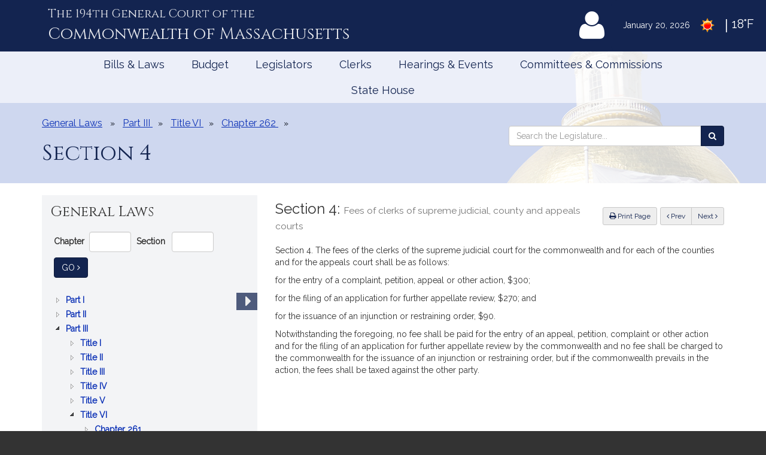

--- FILE ---
content_type: text/html; charset=utf-8
request_url: https://malegislature.gov/Laws/GeneralLaws/GetJsTree?id=%23&isExpanded=false&part=III
body_size: 574
content:
<ul>
        <li id="0p" data-nodeKey="1" data-level="Part" class="jstree-closed">
            <a class=""  href =/Laws/GeneralLaws/PartI>
                Part I
                <span class="expandable sr-only-expandable">
                    : ADMINISTRATION OF THE GOVERNMENT
                </span>
            </a>
        </li>
        <li id="1p" data-nodeKey="2" data-level="Part" class="jstree-closed">
            <a class=""  href =/Laws/GeneralLaws/PartII>
                Part II
                <span class="expandable sr-only-expandable">
                    : REAL AND PERSONAL PROPERTY AND DOMESTIC RELATIONS
                </span>
            </a>
        </li>
        <li id="2p" data-nodeKey="3" data-level="Part" class="jstree-closed jstree-open">
            <a class=""  href =/Laws/GeneralLaws/PartIII>
                Part III
                <span class="expandable sr-only-expandable">
                    : COURTS, JUDICIAL OFFICERS AND PROCEEDINGS IN CIVIL CASES
                </span>
            </a>
        </li>
        <li id="3p" data-nodeKey="4" data-level="Part" class="jstree-closed">
            <a class=""  href =/Laws/GeneralLaws/PartIV>
                Part IV
                <span class="expandable sr-only-expandable">
                    : CRIMES, PUNISHMENTS AND PROCEEDINGS IN  CRIMINAL CASES
                </span>
            </a>
        </li>
        <li id="4p" data-nodeKey="5" data-level="Part" class="jstree-closed">
            <a class=""  href =/Laws/GeneralLaws/PartV>
                Part V
                <span class="expandable sr-only-expandable">
                    : THE GENERAL LAWS, AND EXPRESS REPEAL OF      CERTAIN ACTS AND RESOLVES
                </span>
            </a>
        </li>
</ul>


--- FILE ---
content_type: text/html; charset=utf-8
request_url: https://www.google.com/recaptcha/api2/anchor?ar=1&k=6LffVvYUAAAAAFgtGnNLexZBT_BK7JzNbOEBaljw&co=aHR0cHM6Ly9tYWxlZ2lzbGF0dXJlLmdvdjo0NDM.&hl=en&v=PoyoqOPhxBO7pBk68S4YbpHZ&size=normal&anchor-ms=20000&execute-ms=30000&cb=nofcuontww7i
body_size: 49450
content:
<!DOCTYPE HTML><html dir="ltr" lang="en"><head><meta http-equiv="Content-Type" content="text/html; charset=UTF-8">
<meta http-equiv="X-UA-Compatible" content="IE=edge">
<title>reCAPTCHA</title>
<style type="text/css">
/* cyrillic-ext */
@font-face {
  font-family: 'Roboto';
  font-style: normal;
  font-weight: 400;
  font-stretch: 100%;
  src: url(//fonts.gstatic.com/s/roboto/v48/KFO7CnqEu92Fr1ME7kSn66aGLdTylUAMa3GUBHMdazTgWw.woff2) format('woff2');
  unicode-range: U+0460-052F, U+1C80-1C8A, U+20B4, U+2DE0-2DFF, U+A640-A69F, U+FE2E-FE2F;
}
/* cyrillic */
@font-face {
  font-family: 'Roboto';
  font-style: normal;
  font-weight: 400;
  font-stretch: 100%;
  src: url(//fonts.gstatic.com/s/roboto/v48/KFO7CnqEu92Fr1ME7kSn66aGLdTylUAMa3iUBHMdazTgWw.woff2) format('woff2');
  unicode-range: U+0301, U+0400-045F, U+0490-0491, U+04B0-04B1, U+2116;
}
/* greek-ext */
@font-face {
  font-family: 'Roboto';
  font-style: normal;
  font-weight: 400;
  font-stretch: 100%;
  src: url(//fonts.gstatic.com/s/roboto/v48/KFO7CnqEu92Fr1ME7kSn66aGLdTylUAMa3CUBHMdazTgWw.woff2) format('woff2');
  unicode-range: U+1F00-1FFF;
}
/* greek */
@font-face {
  font-family: 'Roboto';
  font-style: normal;
  font-weight: 400;
  font-stretch: 100%;
  src: url(//fonts.gstatic.com/s/roboto/v48/KFO7CnqEu92Fr1ME7kSn66aGLdTylUAMa3-UBHMdazTgWw.woff2) format('woff2');
  unicode-range: U+0370-0377, U+037A-037F, U+0384-038A, U+038C, U+038E-03A1, U+03A3-03FF;
}
/* math */
@font-face {
  font-family: 'Roboto';
  font-style: normal;
  font-weight: 400;
  font-stretch: 100%;
  src: url(//fonts.gstatic.com/s/roboto/v48/KFO7CnqEu92Fr1ME7kSn66aGLdTylUAMawCUBHMdazTgWw.woff2) format('woff2');
  unicode-range: U+0302-0303, U+0305, U+0307-0308, U+0310, U+0312, U+0315, U+031A, U+0326-0327, U+032C, U+032F-0330, U+0332-0333, U+0338, U+033A, U+0346, U+034D, U+0391-03A1, U+03A3-03A9, U+03B1-03C9, U+03D1, U+03D5-03D6, U+03F0-03F1, U+03F4-03F5, U+2016-2017, U+2034-2038, U+203C, U+2040, U+2043, U+2047, U+2050, U+2057, U+205F, U+2070-2071, U+2074-208E, U+2090-209C, U+20D0-20DC, U+20E1, U+20E5-20EF, U+2100-2112, U+2114-2115, U+2117-2121, U+2123-214F, U+2190, U+2192, U+2194-21AE, U+21B0-21E5, U+21F1-21F2, U+21F4-2211, U+2213-2214, U+2216-22FF, U+2308-230B, U+2310, U+2319, U+231C-2321, U+2336-237A, U+237C, U+2395, U+239B-23B7, U+23D0, U+23DC-23E1, U+2474-2475, U+25AF, U+25B3, U+25B7, U+25BD, U+25C1, U+25CA, U+25CC, U+25FB, U+266D-266F, U+27C0-27FF, U+2900-2AFF, U+2B0E-2B11, U+2B30-2B4C, U+2BFE, U+3030, U+FF5B, U+FF5D, U+1D400-1D7FF, U+1EE00-1EEFF;
}
/* symbols */
@font-face {
  font-family: 'Roboto';
  font-style: normal;
  font-weight: 400;
  font-stretch: 100%;
  src: url(//fonts.gstatic.com/s/roboto/v48/KFO7CnqEu92Fr1ME7kSn66aGLdTylUAMaxKUBHMdazTgWw.woff2) format('woff2');
  unicode-range: U+0001-000C, U+000E-001F, U+007F-009F, U+20DD-20E0, U+20E2-20E4, U+2150-218F, U+2190, U+2192, U+2194-2199, U+21AF, U+21E6-21F0, U+21F3, U+2218-2219, U+2299, U+22C4-22C6, U+2300-243F, U+2440-244A, U+2460-24FF, U+25A0-27BF, U+2800-28FF, U+2921-2922, U+2981, U+29BF, U+29EB, U+2B00-2BFF, U+4DC0-4DFF, U+FFF9-FFFB, U+10140-1018E, U+10190-1019C, U+101A0, U+101D0-101FD, U+102E0-102FB, U+10E60-10E7E, U+1D2C0-1D2D3, U+1D2E0-1D37F, U+1F000-1F0FF, U+1F100-1F1AD, U+1F1E6-1F1FF, U+1F30D-1F30F, U+1F315, U+1F31C, U+1F31E, U+1F320-1F32C, U+1F336, U+1F378, U+1F37D, U+1F382, U+1F393-1F39F, U+1F3A7-1F3A8, U+1F3AC-1F3AF, U+1F3C2, U+1F3C4-1F3C6, U+1F3CA-1F3CE, U+1F3D4-1F3E0, U+1F3ED, U+1F3F1-1F3F3, U+1F3F5-1F3F7, U+1F408, U+1F415, U+1F41F, U+1F426, U+1F43F, U+1F441-1F442, U+1F444, U+1F446-1F449, U+1F44C-1F44E, U+1F453, U+1F46A, U+1F47D, U+1F4A3, U+1F4B0, U+1F4B3, U+1F4B9, U+1F4BB, U+1F4BF, U+1F4C8-1F4CB, U+1F4D6, U+1F4DA, U+1F4DF, U+1F4E3-1F4E6, U+1F4EA-1F4ED, U+1F4F7, U+1F4F9-1F4FB, U+1F4FD-1F4FE, U+1F503, U+1F507-1F50B, U+1F50D, U+1F512-1F513, U+1F53E-1F54A, U+1F54F-1F5FA, U+1F610, U+1F650-1F67F, U+1F687, U+1F68D, U+1F691, U+1F694, U+1F698, U+1F6AD, U+1F6B2, U+1F6B9-1F6BA, U+1F6BC, U+1F6C6-1F6CF, U+1F6D3-1F6D7, U+1F6E0-1F6EA, U+1F6F0-1F6F3, U+1F6F7-1F6FC, U+1F700-1F7FF, U+1F800-1F80B, U+1F810-1F847, U+1F850-1F859, U+1F860-1F887, U+1F890-1F8AD, U+1F8B0-1F8BB, U+1F8C0-1F8C1, U+1F900-1F90B, U+1F93B, U+1F946, U+1F984, U+1F996, U+1F9E9, U+1FA00-1FA6F, U+1FA70-1FA7C, U+1FA80-1FA89, U+1FA8F-1FAC6, U+1FACE-1FADC, U+1FADF-1FAE9, U+1FAF0-1FAF8, U+1FB00-1FBFF;
}
/* vietnamese */
@font-face {
  font-family: 'Roboto';
  font-style: normal;
  font-weight: 400;
  font-stretch: 100%;
  src: url(//fonts.gstatic.com/s/roboto/v48/KFO7CnqEu92Fr1ME7kSn66aGLdTylUAMa3OUBHMdazTgWw.woff2) format('woff2');
  unicode-range: U+0102-0103, U+0110-0111, U+0128-0129, U+0168-0169, U+01A0-01A1, U+01AF-01B0, U+0300-0301, U+0303-0304, U+0308-0309, U+0323, U+0329, U+1EA0-1EF9, U+20AB;
}
/* latin-ext */
@font-face {
  font-family: 'Roboto';
  font-style: normal;
  font-weight: 400;
  font-stretch: 100%;
  src: url(//fonts.gstatic.com/s/roboto/v48/KFO7CnqEu92Fr1ME7kSn66aGLdTylUAMa3KUBHMdazTgWw.woff2) format('woff2');
  unicode-range: U+0100-02BA, U+02BD-02C5, U+02C7-02CC, U+02CE-02D7, U+02DD-02FF, U+0304, U+0308, U+0329, U+1D00-1DBF, U+1E00-1E9F, U+1EF2-1EFF, U+2020, U+20A0-20AB, U+20AD-20C0, U+2113, U+2C60-2C7F, U+A720-A7FF;
}
/* latin */
@font-face {
  font-family: 'Roboto';
  font-style: normal;
  font-weight: 400;
  font-stretch: 100%;
  src: url(//fonts.gstatic.com/s/roboto/v48/KFO7CnqEu92Fr1ME7kSn66aGLdTylUAMa3yUBHMdazQ.woff2) format('woff2');
  unicode-range: U+0000-00FF, U+0131, U+0152-0153, U+02BB-02BC, U+02C6, U+02DA, U+02DC, U+0304, U+0308, U+0329, U+2000-206F, U+20AC, U+2122, U+2191, U+2193, U+2212, U+2215, U+FEFF, U+FFFD;
}
/* cyrillic-ext */
@font-face {
  font-family: 'Roboto';
  font-style: normal;
  font-weight: 500;
  font-stretch: 100%;
  src: url(//fonts.gstatic.com/s/roboto/v48/KFO7CnqEu92Fr1ME7kSn66aGLdTylUAMa3GUBHMdazTgWw.woff2) format('woff2');
  unicode-range: U+0460-052F, U+1C80-1C8A, U+20B4, U+2DE0-2DFF, U+A640-A69F, U+FE2E-FE2F;
}
/* cyrillic */
@font-face {
  font-family: 'Roboto';
  font-style: normal;
  font-weight: 500;
  font-stretch: 100%;
  src: url(//fonts.gstatic.com/s/roboto/v48/KFO7CnqEu92Fr1ME7kSn66aGLdTylUAMa3iUBHMdazTgWw.woff2) format('woff2');
  unicode-range: U+0301, U+0400-045F, U+0490-0491, U+04B0-04B1, U+2116;
}
/* greek-ext */
@font-face {
  font-family: 'Roboto';
  font-style: normal;
  font-weight: 500;
  font-stretch: 100%;
  src: url(//fonts.gstatic.com/s/roboto/v48/KFO7CnqEu92Fr1ME7kSn66aGLdTylUAMa3CUBHMdazTgWw.woff2) format('woff2');
  unicode-range: U+1F00-1FFF;
}
/* greek */
@font-face {
  font-family: 'Roboto';
  font-style: normal;
  font-weight: 500;
  font-stretch: 100%;
  src: url(//fonts.gstatic.com/s/roboto/v48/KFO7CnqEu92Fr1ME7kSn66aGLdTylUAMa3-UBHMdazTgWw.woff2) format('woff2');
  unicode-range: U+0370-0377, U+037A-037F, U+0384-038A, U+038C, U+038E-03A1, U+03A3-03FF;
}
/* math */
@font-face {
  font-family: 'Roboto';
  font-style: normal;
  font-weight: 500;
  font-stretch: 100%;
  src: url(//fonts.gstatic.com/s/roboto/v48/KFO7CnqEu92Fr1ME7kSn66aGLdTylUAMawCUBHMdazTgWw.woff2) format('woff2');
  unicode-range: U+0302-0303, U+0305, U+0307-0308, U+0310, U+0312, U+0315, U+031A, U+0326-0327, U+032C, U+032F-0330, U+0332-0333, U+0338, U+033A, U+0346, U+034D, U+0391-03A1, U+03A3-03A9, U+03B1-03C9, U+03D1, U+03D5-03D6, U+03F0-03F1, U+03F4-03F5, U+2016-2017, U+2034-2038, U+203C, U+2040, U+2043, U+2047, U+2050, U+2057, U+205F, U+2070-2071, U+2074-208E, U+2090-209C, U+20D0-20DC, U+20E1, U+20E5-20EF, U+2100-2112, U+2114-2115, U+2117-2121, U+2123-214F, U+2190, U+2192, U+2194-21AE, U+21B0-21E5, U+21F1-21F2, U+21F4-2211, U+2213-2214, U+2216-22FF, U+2308-230B, U+2310, U+2319, U+231C-2321, U+2336-237A, U+237C, U+2395, U+239B-23B7, U+23D0, U+23DC-23E1, U+2474-2475, U+25AF, U+25B3, U+25B7, U+25BD, U+25C1, U+25CA, U+25CC, U+25FB, U+266D-266F, U+27C0-27FF, U+2900-2AFF, U+2B0E-2B11, U+2B30-2B4C, U+2BFE, U+3030, U+FF5B, U+FF5D, U+1D400-1D7FF, U+1EE00-1EEFF;
}
/* symbols */
@font-face {
  font-family: 'Roboto';
  font-style: normal;
  font-weight: 500;
  font-stretch: 100%;
  src: url(//fonts.gstatic.com/s/roboto/v48/KFO7CnqEu92Fr1ME7kSn66aGLdTylUAMaxKUBHMdazTgWw.woff2) format('woff2');
  unicode-range: U+0001-000C, U+000E-001F, U+007F-009F, U+20DD-20E0, U+20E2-20E4, U+2150-218F, U+2190, U+2192, U+2194-2199, U+21AF, U+21E6-21F0, U+21F3, U+2218-2219, U+2299, U+22C4-22C6, U+2300-243F, U+2440-244A, U+2460-24FF, U+25A0-27BF, U+2800-28FF, U+2921-2922, U+2981, U+29BF, U+29EB, U+2B00-2BFF, U+4DC0-4DFF, U+FFF9-FFFB, U+10140-1018E, U+10190-1019C, U+101A0, U+101D0-101FD, U+102E0-102FB, U+10E60-10E7E, U+1D2C0-1D2D3, U+1D2E0-1D37F, U+1F000-1F0FF, U+1F100-1F1AD, U+1F1E6-1F1FF, U+1F30D-1F30F, U+1F315, U+1F31C, U+1F31E, U+1F320-1F32C, U+1F336, U+1F378, U+1F37D, U+1F382, U+1F393-1F39F, U+1F3A7-1F3A8, U+1F3AC-1F3AF, U+1F3C2, U+1F3C4-1F3C6, U+1F3CA-1F3CE, U+1F3D4-1F3E0, U+1F3ED, U+1F3F1-1F3F3, U+1F3F5-1F3F7, U+1F408, U+1F415, U+1F41F, U+1F426, U+1F43F, U+1F441-1F442, U+1F444, U+1F446-1F449, U+1F44C-1F44E, U+1F453, U+1F46A, U+1F47D, U+1F4A3, U+1F4B0, U+1F4B3, U+1F4B9, U+1F4BB, U+1F4BF, U+1F4C8-1F4CB, U+1F4D6, U+1F4DA, U+1F4DF, U+1F4E3-1F4E6, U+1F4EA-1F4ED, U+1F4F7, U+1F4F9-1F4FB, U+1F4FD-1F4FE, U+1F503, U+1F507-1F50B, U+1F50D, U+1F512-1F513, U+1F53E-1F54A, U+1F54F-1F5FA, U+1F610, U+1F650-1F67F, U+1F687, U+1F68D, U+1F691, U+1F694, U+1F698, U+1F6AD, U+1F6B2, U+1F6B9-1F6BA, U+1F6BC, U+1F6C6-1F6CF, U+1F6D3-1F6D7, U+1F6E0-1F6EA, U+1F6F0-1F6F3, U+1F6F7-1F6FC, U+1F700-1F7FF, U+1F800-1F80B, U+1F810-1F847, U+1F850-1F859, U+1F860-1F887, U+1F890-1F8AD, U+1F8B0-1F8BB, U+1F8C0-1F8C1, U+1F900-1F90B, U+1F93B, U+1F946, U+1F984, U+1F996, U+1F9E9, U+1FA00-1FA6F, U+1FA70-1FA7C, U+1FA80-1FA89, U+1FA8F-1FAC6, U+1FACE-1FADC, U+1FADF-1FAE9, U+1FAF0-1FAF8, U+1FB00-1FBFF;
}
/* vietnamese */
@font-face {
  font-family: 'Roboto';
  font-style: normal;
  font-weight: 500;
  font-stretch: 100%;
  src: url(//fonts.gstatic.com/s/roboto/v48/KFO7CnqEu92Fr1ME7kSn66aGLdTylUAMa3OUBHMdazTgWw.woff2) format('woff2');
  unicode-range: U+0102-0103, U+0110-0111, U+0128-0129, U+0168-0169, U+01A0-01A1, U+01AF-01B0, U+0300-0301, U+0303-0304, U+0308-0309, U+0323, U+0329, U+1EA0-1EF9, U+20AB;
}
/* latin-ext */
@font-face {
  font-family: 'Roboto';
  font-style: normal;
  font-weight: 500;
  font-stretch: 100%;
  src: url(//fonts.gstatic.com/s/roboto/v48/KFO7CnqEu92Fr1ME7kSn66aGLdTylUAMa3KUBHMdazTgWw.woff2) format('woff2');
  unicode-range: U+0100-02BA, U+02BD-02C5, U+02C7-02CC, U+02CE-02D7, U+02DD-02FF, U+0304, U+0308, U+0329, U+1D00-1DBF, U+1E00-1E9F, U+1EF2-1EFF, U+2020, U+20A0-20AB, U+20AD-20C0, U+2113, U+2C60-2C7F, U+A720-A7FF;
}
/* latin */
@font-face {
  font-family: 'Roboto';
  font-style: normal;
  font-weight: 500;
  font-stretch: 100%;
  src: url(//fonts.gstatic.com/s/roboto/v48/KFO7CnqEu92Fr1ME7kSn66aGLdTylUAMa3yUBHMdazQ.woff2) format('woff2');
  unicode-range: U+0000-00FF, U+0131, U+0152-0153, U+02BB-02BC, U+02C6, U+02DA, U+02DC, U+0304, U+0308, U+0329, U+2000-206F, U+20AC, U+2122, U+2191, U+2193, U+2212, U+2215, U+FEFF, U+FFFD;
}
/* cyrillic-ext */
@font-face {
  font-family: 'Roboto';
  font-style: normal;
  font-weight: 900;
  font-stretch: 100%;
  src: url(//fonts.gstatic.com/s/roboto/v48/KFO7CnqEu92Fr1ME7kSn66aGLdTylUAMa3GUBHMdazTgWw.woff2) format('woff2');
  unicode-range: U+0460-052F, U+1C80-1C8A, U+20B4, U+2DE0-2DFF, U+A640-A69F, U+FE2E-FE2F;
}
/* cyrillic */
@font-face {
  font-family: 'Roboto';
  font-style: normal;
  font-weight: 900;
  font-stretch: 100%;
  src: url(//fonts.gstatic.com/s/roboto/v48/KFO7CnqEu92Fr1ME7kSn66aGLdTylUAMa3iUBHMdazTgWw.woff2) format('woff2');
  unicode-range: U+0301, U+0400-045F, U+0490-0491, U+04B0-04B1, U+2116;
}
/* greek-ext */
@font-face {
  font-family: 'Roboto';
  font-style: normal;
  font-weight: 900;
  font-stretch: 100%;
  src: url(//fonts.gstatic.com/s/roboto/v48/KFO7CnqEu92Fr1ME7kSn66aGLdTylUAMa3CUBHMdazTgWw.woff2) format('woff2');
  unicode-range: U+1F00-1FFF;
}
/* greek */
@font-face {
  font-family: 'Roboto';
  font-style: normal;
  font-weight: 900;
  font-stretch: 100%;
  src: url(//fonts.gstatic.com/s/roboto/v48/KFO7CnqEu92Fr1ME7kSn66aGLdTylUAMa3-UBHMdazTgWw.woff2) format('woff2');
  unicode-range: U+0370-0377, U+037A-037F, U+0384-038A, U+038C, U+038E-03A1, U+03A3-03FF;
}
/* math */
@font-face {
  font-family: 'Roboto';
  font-style: normal;
  font-weight: 900;
  font-stretch: 100%;
  src: url(//fonts.gstatic.com/s/roboto/v48/KFO7CnqEu92Fr1ME7kSn66aGLdTylUAMawCUBHMdazTgWw.woff2) format('woff2');
  unicode-range: U+0302-0303, U+0305, U+0307-0308, U+0310, U+0312, U+0315, U+031A, U+0326-0327, U+032C, U+032F-0330, U+0332-0333, U+0338, U+033A, U+0346, U+034D, U+0391-03A1, U+03A3-03A9, U+03B1-03C9, U+03D1, U+03D5-03D6, U+03F0-03F1, U+03F4-03F5, U+2016-2017, U+2034-2038, U+203C, U+2040, U+2043, U+2047, U+2050, U+2057, U+205F, U+2070-2071, U+2074-208E, U+2090-209C, U+20D0-20DC, U+20E1, U+20E5-20EF, U+2100-2112, U+2114-2115, U+2117-2121, U+2123-214F, U+2190, U+2192, U+2194-21AE, U+21B0-21E5, U+21F1-21F2, U+21F4-2211, U+2213-2214, U+2216-22FF, U+2308-230B, U+2310, U+2319, U+231C-2321, U+2336-237A, U+237C, U+2395, U+239B-23B7, U+23D0, U+23DC-23E1, U+2474-2475, U+25AF, U+25B3, U+25B7, U+25BD, U+25C1, U+25CA, U+25CC, U+25FB, U+266D-266F, U+27C0-27FF, U+2900-2AFF, U+2B0E-2B11, U+2B30-2B4C, U+2BFE, U+3030, U+FF5B, U+FF5D, U+1D400-1D7FF, U+1EE00-1EEFF;
}
/* symbols */
@font-face {
  font-family: 'Roboto';
  font-style: normal;
  font-weight: 900;
  font-stretch: 100%;
  src: url(//fonts.gstatic.com/s/roboto/v48/KFO7CnqEu92Fr1ME7kSn66aGLdTylUAMaxKUBHMdazTgWw.woff2) format('woff2');
  unicode-range: U+0001-000C, U+000E-001F, U+007F-009F, U+20DD-20E0, U+20E2-20E4, U+2150-218F, U+2190, U+2192, U+2194-2199, U+21AF, U+21E6-21F0, U+21F3, U+2218-2219, U+2299, U+22C4-22C6, U+2300-243F, U+2440-244A, U+2460-24FF, U+25A0-27BF, U+2800-28FF, U+2921-2922, U+2981, U+29BF, U+29EB, U+2B00-2BFF, U+4DC0-4DFF, U+FFF9-FFFB, U+10140-1018E, U+10190-1019C, U+101A0, U+101D0-101FD, U+102E0-102FB, U+10E60-10E7E, U+1D2C0-1D2D3, U+1D2E0-1D37F, U+1F000-1F0FF, U+1F100-1F1AD, U+1F1E6-1F1FF, U+1F30D-1F30F, U+1F315, U+1F31C, U+1F31E, U+1F320-1F32C, U+1F336, U+1F378, U+1F37D, U+1F382, U+1F393-1F39F, U+1F3A7-1F3A8, U+1F3AC-1F3AF, U+1F3C2, U+1F3C4-1F3C6, U+1F3CA-1F3CE, U+1F3D4-1F3E0, U+1F3ED, U+1F3F1-1F3F3, U+1F3F5-1F3F7, U+1F408, U+1F415, U+1F41F, U+1F426, U+1F43F, U+1F441-1F442, U+1F444, U+1F446-1F449, U+1F44C-1F44E, U+1F453, U+1F46A, U+1F47D, U+1F4A3, U+1F4B0, U+1F4B3, U+1F4B9, U+1F4BB, U+1F4BF, U+1F4C8-1F4CB, U+1F4D6, U+1F4DA, U+1F4DF, U+1F4E3-1F4E6, U+1F4EA-1F4ED, U+1F4F7, U+1F4F9-1F4FB, U+1F4FD-1F4FE, U+1F503, U+1F507-1F50B, U+1F50D, U+1F512-1F513, U+1F53E-1F54A, U+1F54F-1F5FA, U+1F610, U+1F650-1F67F, U+1F687, U+1F68D, U+1F691, U+1F694, U+1F698, U+1F6AD, U+1F6B2, U+1F6B9-1F6BA, U+1F6BC, U+1F6C6-1F6CF, U+1F6D3-1F6D7, U+1F6E0-1F6EA, U+1F6F0-1F6F3, U+1F6F7-1F6FC, U+1F700-1F7FF, U+1F800-1F80B, U+1F810-1F847, U+1F850-1F859, U+1F860-1F887, U+1F890-1F8AD, U+1F8B0-1F8BB, U+1F8C0-1F8C1, U+1F900-1F90B, U+1F93B, U+1F946, U+1F984, U+1F996, U+1F9E9, U+1FA00-1FA6F, U+1FA70-1FA7C, U+1FA80-1FA89, U+1FA8F-1FAC6, U+1FACE-1FADC, U+1FADF-1FAE9, U+1FAF0-1FAF8, U+1FB00-1FBFF;
}
/* vietnamese */
@font-face {
  font-family: 'Roboto';
  font-style: normal;
  font-weight: 900;
  font-stretch: 100%;
  src: url(//fonts.gstatic.com/s/roboto/v48/KFO7CnqEu92Fr1ME7kSn66aGLdTylUAMa3OUBHMdazTgWw.woff2) format('woff2');
  unicode-range: U+0102-0103, U+0110-0111, U+0128-0129, U+0168-0169, U+01A0-01A1, U+01AF-01B0, U+0300-0301, U+0303-0304, U+0308-0309, U+0323, U+0329, U+1EA0-1EF9, U+20AB;
}
/* latin-ext */
@font-face {
  font-family: 'Roboto';
  font-style: normal;
  font-weight: 900;
  font-stretch: 100%;
  src: url(//fonts.gstatic.com/s/roboto/v48/KFO7CnqEu92Fr1ME7kSn66aGLdTylUAMa3KUBHMdazTgWw.woff2) format('woff2');
  unicode-range: U+0100-02BA, U+02BD-02C5, U+02C7-02CC, U+02CE-02D7, U+02DD-02FF, U+0304, U+0308, U+0329, U+1D00-1DBF, U+1E00-1E9F, U+1EF2-1EFF, U+2020, U+20A0-20AB, U+20AD-20C0, U+2113, U+2C60-2C7F, U+A720-A7FF;
}
/* latin */
@font-face {
  font-family: 'Roboto';
  font-style: normal;
  font-weight: 900;
  font-stretch: 100%;
  src: url(//fonts.gstatic.com/s/roboto/v48/KFO7CnqEu92Fr1ME7kSn66aGLdTylUAMa3yUBHMdazQ.woff2) format('woff2');
  unicode-range: U+0000-00FF, U+0131, U+0152-0153, U+02BB-02BC, U+02C6, U+02DA, U+02DC, U+0304, U+0308, U+0329, U+2000-206F, U+20AC, U+2122, U+2191, U+2193, U+2212, U+2215, U+FEFF, U+FFFD;
}

</style>
<link rel="stylesheet" type="text/css" href="https://www.gstatic.com/recaptcha/releases/PoyoqOPhxBO7pBk68S4YbpHZ/styles__ltr.css">
<script nonce="hpII0NqcaKDNocOOmsT28w" type="text/javascript">window['__recaptcha_api'] = 'https://www.google.com/recaptcha/api2/';</script>
<script type="text/javascript" src="https://www.gstatic.com/recaptcha/releases/PoyoqOPhxBO7pBk68S4YbpHZ/recaptcha__en.js" nonce="hpII0NqcaKDNocOOmsT28w">
      
    </script></head>
<body><div id="rc-anchor-alert" class="rc-anchor-alert"></div>
<input type="hidden" id="recaptcha-token" value="[base64]">
<script type="text/javascript" nonce="hpII0NqcaKDNocOOmsT28w">
      recaptcha.anchor.Main.init("[\x22ainput\x22,[\x22bgdata\x22,\x22\x22,\[base64]/[base64]/[base64]/ZyhXLGgpOnEoW04sMjEsbF0sVywwKSxoKSxmYWxzZSxmYWxzZSl9Y2F0Y2goayl7RygzNTgsVyk/[base64]/[base64]/[base64]/[base64]/[base64]/[base64]/[base64]/bmV3IEJbT10oRFswXSk6dz09Mj9uZXcgQltPXShEWzBdLERbMV0pOnc9PTM/bmV3IEJbT10oRFswXSxEWzFdLERbMl0pOnc9PTQ/[base64]/[base64]/[base64]/[base64]/[base64]\\u003d\x22,\[base64]\\u003d\\u003d\x22,\[base64]/[base64]/DnR9yJ8ODbsK7KMK2w63Dl8OpCcKBBsKzw4bCgAnDrFHCty/[base64]/[base64]/[base64]/[base64]/[base64]/wpnDqGlBw7jDvsOtwoRiXcKKPsOvw6I0wqXCgi3CsMKswpnCo8KAwo5dw7HDs8K6STdKw5fCp8K7w7k3XcO8eDxZw6Y3aS7DqMO9w5NRdsK5czt/w5rCpFVMZWx2IMO9wr/Do3FBw6VrX8KAIMOnwr3Dv0DCqCbCtsK8T8OVZiTCscKJwrLCpk86woxKwrYyK8KvwrkDVBXDplsiTTZ6TcKEwqLCrClwYmMfwrDCi8KFU8OUwqXDjn/Dl1/CrcOLwoswZjVBw48fFcK7E8Obw5DDsVAzfsKvwpZob8Okwo3DjRHDq0PDn1oYUcO+w6Ycwqh0wrJXcV/CmcOOWFU+PcKnflguwpgpHFzCn8KMwpo7UcOhwrUVwqfDq8Kaw6g5w5nCqRbCtsOZwpYFw7fDvsKTwrhDwrkMfsKeE8KIPAZ5woXDrsOLw7TDpXjDjD4EwrbDrksRGMO4PGwbw58lwp9/Lj7Dj0Fhw4FYwpbCocKVwrXCuXlELMKaw4nCjsK6NcObNcOaw4oYwpTCs8OiX8OnW8O/ZMOJeBbCpTdhw5zDhMKAw5PDqhrCmcOQw49hKHLDjk5dw4pXXXHCnAjDqcOcWnZPecKiH8K/wrzDtW1uw7TCsRbDsi7Dl8OywrsASVvCq8KIZDhjwooSwoYIw5/CsMKpcw5PwpbCrsKWw7A0clDDt8Ofw6vCthhGw5rDicKdGxRDasONLsODw7/[base64]/Cn1vCmG3DrsOiHsKDw5TDpgfDqsK+a0/CiyRBw6ABa8KawrDDkcOZBcO4wqHChsK3XHDCkGDDjSPCsirCsw8iw6RfXsOiacO5w68aWcOqwqrCjcKlwqs3UFHCpcOCXEQaL8O9QsOyXSbChG3CkMOZw5svDGjCoyVgwqAaNMOxUEtuwp3CgcOWK8KlwpjCpgF/K8KbWlExLcKoQBjDucKCT1bCj8KFwo1hTMKAwqrDlcOEOGUnST/Dv3seScK8VhTCpMOWwpXCiMOjCMKIw7xjSMK/SsKdWlcpWxzDohccw4EkwpPDocOjI8OnaMO7QXRSaDjDp31fwpLDujTDsWN4DloLw7EmU8OmwpUARg7Ci8KDR8KYbsKeAcKjTyRjOR3CpkLDv8OiI8KUOcOCwrbCpRTCnMOUSyo9U1PCmcKzICoiJDc7NcKcwprCji/Cl2bDpRwow5QAwrvDgl7CumxcV8ONw5rDiGrDv8KcPRPCnH1vwqvDmMKDwot+wqAAWsOnwrrDpsO/[base64]/[base64]/CmsOVw5ESwqRswqnClcOdd1/DkUtdBEHCtCjCpTjCtjBAPx3CrsKVORJiwpPCukLDpsOICsKwEFp2fMOPGcKXw5TCoVHDlcKnEcOtw5/Cq8KQw49kO0fCiMKHw6xSw6HDpcOXF8KLX8K/wr/Dt8OSwr8YZcOwYcK1T8Omwqkew5NSYFxdeTbCisKvL3jDusOuw7hiw67DmMOcUHnDunlpwqHCpComNEQFPcKNQsK3e3Rqw5vDoFp3w5TCj3NBBMOPMBLDlsOSw5UDwql4w4oYw5PDgMOawoHCoQrDg30nw5crVcONbHrDu8OVEsOrASrDhAI6w53CsWPCicORw4/CjHd9EC3Cr8KKw500LcKwwohDwqLDrT3DmDcWw4cfw7Mhwq/Dv3V7w6YVaMKJcx53XyXDgcK7fwLCpMKgwrVuwo5Tw7zCpcOnw5sQc8OQw6oNSi/[base64]/ChD3DtMK0w6vDk3k0QsKYwpAKw67DvXzCtcOXwr8Uw6w5V23CvhsISGDCmcOnWMKnKcKIwr/[base64]/[base64]/DiMKqB0RgGMKDfcOXdsO0w7kVwpfDmMOBOcKPA8OVw7tBXDJFw7EGwoM3fQM7Q1nCoMO6NGzDjMKHw47CgDjDs8Kvw4/DlhwZBAQNw6PDi8ODK14Jw7lHEiIHBR3DiDUjwpTCjMONHl4cG2wWwrzDuQ7Ch0HCksKew4zDtRNGw4Aqw7ICMMOLw6jDlHx7wpkVG3tGwpkuC8OtBjnDnygBw68Rw4TCmHleFzZJwrY/[base64]/wrUtwpJRT8KPw4Q+wp/CrVQgeVoCwpnClU/DusKMFS3Cp8KJwrcWw4rCsTvDgg0dw4cJBcKwwpsvwokhNW7ClcOxwqkpwqPDuizCu3NuOgLDtcOqCz01w4MKwrVtYxTDhBHDgsKxw6o/[base64]/JMKsw7PClMOPT8OFeClMw4jCjcKZK8OwG8OdV2LDqCvCnMO2w4vDssOtIglIw6zDqsO6w714w5fCgcO7worDksKpLVPDlXjCm27Dun/CrsKiNXfDnXUeVcOVw4cTKsOMS8O4wpE+w4jDklHDukI7w6bCr8OJw5QvdsOoJSUjK8OKAVPCvyXDiMO9ZidfccKCQiAHwqJMUUrDmFdMbnHCusKQwpUFU0fCvFXCmGnDowk9w493wobDgsKewqHClsKhw7fDs3nCkMO/[base64]/wqlOLTDDjz0ZGnvDqhfDoUspwqcoAj41BiBfblTCqMKTVsKMIcKhw5jDjAnCiQ3DnsOqwqfDj1Vww67CksK4w68qEsOdc8ObwoPDo27ClCTCh21TRcO2d3/DpE1oO8KawqoEw5ZyOsKRfAljw43Cu2cyeh0ew57Dk8KeJDbDl8KLwoXDksKdw6AcBXhowp3CocKaw7lkI8Ocwr/Dt8OHMMK5w6/Cl8KAwoHCihcYPsK0wrh1w5hcYcKjwrnCm8OVKTzCtsKUVAHCvMOwCm/CrcOjwpvCrHvCpx3CvsKXw54ZwqXCusKpIX/[base64]/[base64]/wplBw6l+w7gJwqo6wqnCkUguLcOlw6cCHsOdwrnDgiofw5nDjVDCl8KxdFjCnMOhUzo4w4Ryw59ew7xcHcKRUMO5KXHCisO7N8K6QCwjdMOAwoQWw4BTFsOYR2luwpDCtGI0WMKKL1fDt1/DocKGw4fCqnlbR8K6HsK7BgrDh8OQNRvCv8OGc2HCj8KdTGzDicKMPgrCrQrDkQ/CgRfDn13Csz4zwpTCi8O8GsKFwqJgwox/wpvDv8KHOV0Kcw8JwrXDssKsw65GwrDCgWrCuQ8LWh/Cp8KSXxrDssKQBUPDkMOFQlbDhA3DtMOJEijClwXDrMKQwrdsbsO0OVAjw5dFwpHCjsKbw6ExNi82w77CvcOaIsOFwpzDhMO2w6Bbwq0VKClqIw/DiMKFdH7DssOCwovCh0fCshLCucOzH8Kqw6djwoDDtlh0ZgYmwrbCgzHDmcKmw5fClXAQwp1Dw6NiQsOXwozDlMO6MMK9wrVYw4Z5w4ItXUdcPizCiEzDvWnDqsODMsKEKxFbw55HM8OvcTYLw7zDhMOHdSjCj8OUOzhhFcOARcOaaUfDkj5Lw413MC/ClV8zSnLCoMKnT8KGwpnDjwhzw4MpwoIUwpHDrGAOwpjDkMK4w7VzwqPCtcK9w4g/WMKSwobCo2I7TMKSb8OtOwNMw6VEZWLDucKwPsOMwqE/YcOQU2XDoBPCmMKwwonCjMK2wpxMIMOof8O0wpfCsMK6w51jw5HDiB7Cq8KEwo8LTQNvLBVNwqPCpcKFQ8OsccKDGx7CqAzCpsORw6Yhw5EsOcOpBRFjwrrDl8O0bSt0a3rCo8KtOkHDl0Bja8OdHMKjfVg6w5vDhcKcwr/CoCcTasOxw47ChcOPw74Cw4o1w5hIwr3CncOoZsK/McORw65LwosqIMOsL3gvwovCrnkRwqPCrQwww6zDuVDCln8qw5zClsO+wo17MQ3DkMOowq1cP8OdWMO7wpIxPsKZAVh9K3XCvMK4AMO8YcOTaD5FesK8KcKCeBdgNgfCt8OPwoVnHcKbWEk+KkBNw6HClcOBXEfDpwnDsnLDhyHCosOywpBvKsKKw4PClW/DgMOkcxbCoEpeaVNvRMO9N8K3QhnCuC8DwqpfAwDDgcOswovCs8OUfCQcw5LCrFRQYnTClsKUwqrCgcO8w6zDvsKOw5fDo8OzwrdQTVfDqsK1KX5/LsOAw6hZw4bDnsOUw7zCuGXDr8Kkwq7Cn8KywpUeSMKoBVLDrcKCVsKrXcOYw77DozZSwpYQwr80SsOeKxrDlMKZw4jCp2fDucO1wr7CnsOXSxp2w4XCsMKuw6vCjj5ZwrsAf8KFwr02ecOxw5Vow7x+BHheLU/[base64]/Clw9HGMO6RinDrsO4wrF6agFWwpM2w70cAAjDt8K+cF0XJ1Usw5bChMOcIHfCqibDsTw4RcOJVsOvwp4xwqTCkcOHw7LCscOgw68zMsKPwrF8FMKCw57CqEPCucOfwrzChiNfw63ChUjCiiTCmsOJeCbDq3FPw67ChlU/w4HDo8KNw5rDsx/CncO8w49zwqHDnm/Ci8K7CCcLw4fDrBnDucKkVcOcYsO3ES3CrF1Bd8KLaMOFOxHCsMOuw550CFLCrkIiA8KJwrLCmcKFEMK7IMOMEMOtw7DCuXLCoyLDocOzK8O7w5NGwo3DmQNlcWvDjBXCvltOfkwnwqzDnlnDpsOGJCLCksKHXcKDFsKMfGbCrcKCwp/[base64]/DocOTw5bDncK6wrnCnGfDlzvCkAPCn8KjaMOKaMKzf8Kuwo/DmcOOc2DDs000wrZgwp9Gw4TDgsKVw7pxw6XDsCgtYFJ6wrU9w7bCrx3CvF8gwovCgD9/JgPDgyhrwrbDpm3DgMOrBTxpJ8OrwrLDssKlw61YO8Obw5fDiBfCszjCuQIhw6YwcVwYwp1gwr5dwocmCMKgNjfDr8OVBwTCkU3DqwLDhMKKFz9ow6LDh8OICWfChsKaY8KTwrxJLcO7w6BzaGBnRSE/wovCn8OJdsK8w6TDscOlfsOKw4puPsOBUE3CrXrDr0fCgMKcwrTCohYGwqV+CsKAG8KjDsKENMOFXSjCmsOMw5UyJC3CsCVEw5DDkxplw58Yf1NLwq02w6V/wq3Ch8KgccO3ZjAEwqlnDsKmw53DhMO9TDzCh04Qw7kkw6TDvsODBUTDjsO4U0PDjsKtwrDCiMOaw7zDosKDb8OiEHXDqcKIAcKBwoYYVj/DlsKzwrAwSMOqwp7DgyJUGcOaPsOjwrfCisK/[base64]/DqiFpwp/DrsKbEMOhw4FPbcK4csK7w7onK8K7wpxOIcKqw4jClRMqKgPCr8OzXQR3w6hwwoPCv8OiH8KTw6Jxw5TCvcOmFGdeAcK2P8OGwrjDqm/CjMKOwrfDocOpK8KFwqDDtMK8STDCv8O+UMOtwqgNFTEUIsOQw7pUDMOcwqjCtwHDp8KQfArDtG7DgsOMCsKaw5rDqsKzwpoCw4tewrMpw5wUw4TDtFdMwq7DocOYb35ww4UywqZ9w40tw4UEC8KiwqDDoSVEPcK+IcOQwpDDvcK+ETbCiQ3CrMO/HsK9WFnCn8OhworCqsOZQ3nDl3AVwrkpw6zCmFtxwokzQyHDhsKPHcOSwobCohIWwoxzCAHCjifCmgxfPMOhcT/[base64]/DvMOrQ8OkNMOxcEfDnWbCm0nDvMK5E3zCkcK6PjELwrnCs2/CicKNwqDDny7Cpj4nwopwdcOGYnU4wop9G3nDn8KDwrpNwo8pfA3CqmhIwpN3wpPDpkjCo8Kjw753djvDsTPCj8KaIsKhw6l4w4sTFsOXw5vCuUPDrUbDr8OROcO9S3LDgyATOMONHzYZw6DClsOeVRPDncK8w4VObgfDh8KXwq/[base64]/DjGduaMOEw6/DsE9cw79cVMOAA3PCrnHCtcO0w7RlwqvCssKIwq3Ck8KGUknCk8KWwr4pa8O3w6vDqSEww5lGaDx9w40Dw7HCmcKqQhcUw7Azw7jDv8KSNMK6w7JBwpAAG8Kww7l9w5/[base64]/[base64]/DmVTCphLDk8OkwofDn1czwq9JScKvw4/DosOpwrTDm0tXw7ZDw7nDvMKwJ1gtw5PDuMOZwrnCuSfCksKHDBV8wpJYThQOw77DgRA5wr1zw7o/d8OrXmEgwpl0KcOjw7QIccKXwp/[base64]/YMKYUz7Dp8Ojci9zwpFFHmXDpMKvw5bDq8KPwoooKsO7YTkOw7cJwoJWw5rCnGo8bsO4w47Do8OJw57Ct8KtwrnDtS0awoLCt8O/w7slDcO/wpYiwozDvF/DhMKnw5PCiCACw5xAwqbCnwXCtcKgwr9ddsOmwrbCpsOgdl/[base64]/Dm8KVwqYLwrlLPUVXdMOtwqnDmSA3w53DgMKMf8K/w6rClMKXw53DpMO6w6bDscKOwqXCkErCg0bCncKpwqtaUsOxwp4YEHnDnAsCCBDDu8OEWcOKScOIw5/DgjNBJMKyL2jCi8KEXMOjwrdYwoB7wrNPE8KFwq59XMOrcDdnwp1Tw4vDvRzDo28aNF/Ct0HDtxVvwrMUwrvCqygLw5XDq8KHwrlnJ3zDvWfDj8OmKV/[base64]/wptww7x5wr4Dwr/DnwzDocOMWzXDn3ErBTHDkcOuw7zChcKWYA9+w5rDj8Oswr5jwpJHw49YCRzDvU/DgcKBwrnDiMODw7kjw63CvmjCpRRmw6jCm8KSC3xiw4c7w5XCk2MuS8ODU8O8dsOOTsKywo3Dt3DCtsO+w7zDvXAvNsKkeMOGGnLDtwxyZcKzZ8K+wrXDhiQGWHDCk8Kzwq3DnMKYwoMVByPDhBbCmmYBJAh+wodJOMKtw6XDqMK/wrPCncOWw4PCr8K6N8ONw50aNMO/PRYDFx3Cm8OXwop5wr5bw7MFWsKzwq7DjTkdwrgBZXBRwrlPwrp9D8KGacOGw6LChcOFw5NMw5vCmcOpwrvDsMOYfDDDlgPDtDIBdSpaI17Dv8OpUsKCYcObXMK/OcOvWsKvGMOVw5bCgSQRYsOCd3sZwqXCgj/Cl8KqwrfCoCPCuDA3w49iwq7DpUxZwobCusKFw6rDtGHDuCnDrxLDgRJGwq7CoxcIH8KuBAPDlsK3X8OZw73CsmkmV8KgJh7CpmfCvTFiw451wrzDtSbDnQ7DtlTChBMlTMOxCMK0IsOgBWfDrMOtwrtlw7LDlMKZwrvCvcO0w5HCqMOqwqnDmMOXw7odc3ItTG/CjsKoC2lUw4clw7wCwqbCnDfCiMOFO2fClTfDmljCtW9iTTjDlgtiVzIew4Y6w7shcxTDoMOyw77CrsOpDRksw49eMsKfw5oWwrp/UsKiwoTCshE0w5pWwq7DvSMzw5NzwpPDqDHDiBnCjcOSw6TDgsKjOcOswq/DrnIkwr8DwoNpwotKZ8OGw4NdClMtLAnDk0fCisOYw77Cpw/Dg8KWRA/DtcKiw5XCqcOJw4TCpsKkwq4/wokpwrZReQNcw4UuwrcPwrvCpRnCkn9oISoswpzDljwuwrXDqMOfwo/Dsx8TaMKgw6kmwrDDv8KrXMKHLS7Di2fDpirCumIyw4R+w6HDljJPO8OMRsKkbcOHw5lUOkVkMh7DvsOWQ3s3w57DjwfCvjPCosKNHcKyw7Zww5hLw494w5XClw/DmwF0Y0UBZkfDgjPDgAXCoBxmEcKSwqBTw4rCi37Cg8Kxw6bDq8KwOxfCgMOcwr58wqHCssKgwrMNdsKWW8OGwrvCvMOzwo19w743HcKfwpDCq8OdBMKnw5EyNcK1wpc2YRTDqBXDi8KUM8O/LMKAwqHDtyMHQMOQbMOwwqBow4R+w4N0w7doBMOGeknCvFFmw4McGiVMEkrCisOHwohPU8Oqw4jDnsO4w4BzWD1lFMOjw5FHw5tCGAUEYl/Cu8KFPFrCssOhw7wrVjfCisKbwqPCumHDv1/[base64]/DmcO7N8O+wrjDigJ3w7sWw5AVwrbDpzTCnsOTd8OKB8K1WcOLWMOdGcOVw5HClF/DgsKIw6rCvEHCl0nChTPDhVfDg8O2w5RBCMOZbcOAAsKJwpFyw6Ucw4Y5w4ptwoUIwqo7W3YdL8OHw78Nw7vDsFMaMXMmw4HCph87w4E7wocIw7/DhMOiw4zCvRZ/[base64]/[base64]/H1nCpsO4PMOPCRQyBsKPw5/CmDvCh3LCgMKMaMOqw4Jhw47CkCE3w7oywpfDvcO4ZAQ5w55Lc8KBDMO3Fwtbw6DDgsOyZiBYwoDCr2YEw7duM8K8wqoSwqhqw6Q5KsKKwqgSw641dg03asOjw498w5zCsyovcFfClhtUwpnDicOTw4QOwp/CkG1hfcOGaMK/DmMFwqctw7DDqsOgPsONw5ARw5kAJ8K9w5kMRT9OBcKuf8K8w6/DrcO2CMOZGGHDlWxCFjkEe2hsw6vCvMO0CsK8DcObw5nCuS7CiCzCliJmw75Pw4nDq3wmBhJ+cMObVRh4w7XCjFrDrMKQw6ZNw4/Dn8Kaw47Ci8Kvw7s9w5vCqVNTw4HCjcKPw4bChcOZw4/DnjkPwrpQw4vDp8OsworDm2PCv8Oaw6lqUCI5CGTCtVRdXk7Dk0LDqSJ9WcKkwrPDskzCh3VUHsK/woNvEsK/QTTClMKHw7gvL8K8DDbCg8ODwrnDnMOiwoTCsgzCplFFaEsywqXDvsK/[base64]/[base64]/Dg8OcwpTDgcO8wpxbcMOEa8KAwo9+IgszZcO6wrEjw59KCGk4Ajo8VcODw746Vg4VZFbCo8OtDcO/wq3Dtk7DvcKzZCbCqQzCqFpFbMOJw4YUwrDCg8KmwoMzw4Z5w7I8N0s7MUdXLkvCmsKmbsK2djVlF8OmwqdiWcKow5c4csKRAiZQw5FJBcOnwqTCpcO/[base64]/PknDgV5Ww7rDqE3DocOBdlfCjsOXwqvDtMOzw4cdwpxQeSckODorPsOmw6MiTlUPwqAoVMKxwqLDu8OpaUzDjMKZw61OMADCrz4gwpJ6wrltMMKXw4bCjTIMXMOMw4gxwqbDojzCjMOCLsK6AMOQCF/DpT/CpcOUw7LCsiUCb8Oyw47CuMKlGTHDqcK4woo5wr/ChcO/[base64]/[base64]/ChMKLwqXDlcOlLsOudMOtwr0FI8KTwoxZw6FjwoZcwppLPMOVw6zCpxPCvcKdRUcbP8KbwrLDtgtiwp5yZcKMBMOPUTbCgHZiDFDCuBJCw5MHIMOuHsK9w5fDtnfCgyvDu8KhfMOQwqDCoDzCr1HCqUbDvTRKPMKlwq/CnyAgwr9cw4fCsVlDG3U3HgsCwoLDpmfDtMOYVgvCj8OAWgBFwrwlwohBwoBwwrjDs1IVw6XDnx/CnsOqL0XCrCY+wrbCkj4rEnLCmRYkRMOLbn/CvnE0w5XDrMKswq4TcWjCqF0NGMKBJcO/wrLDtCHCinnCiMOMdMKTw77Cm8OKw51VLQ/DqsKGSsKlwrplF8Kew4wWwrfDmMKZBMKLwoYRw5szPMO6eBPChcOIwqN1wojCusKEw7/Dt8OlMzjCmcKsOBTCp1jCtm/[base64]/Cs8Kiw5AYwp0ww7sJIFHCiMKsdgZgwp/Dm8KSwp82wrzDuMOyw7pBWAEgw6Y8w53ClMKxa8ODwo1UacKUw4JuJMOaw6NtKz/[base64]/Dq2DCrMOgw6rClcKgVBfCuDLDjcOGDMKcd8OidsKoQsKNw4zCs8O9w4xccG3Ctj3CvcOtQ8KOwqrClMOUAFYJQMO9w7pgXwUYwqxkA0HChsO1YsKZwp9PKMKRw5gxworDt8KMw6rClMOYwrLClsKicm7CnX4/wpjDhD/Ct1vCnMOhHsOew5MtKMKCw5Zla8OSw4lxXHkCw5YZw6nCtcO/[base64]/CwxAwo8fwpzDgcObwprCscOzB0rDjgPDpcOqw7EGwp8RwqI9w4A/w45jwq7CosOhYcORZsOQKj0FwpzDg8KDwqbCqsOOwpZHw67DhMORTCI5FMKcEcO2E28two/Dn8OrBMOwfnYww4fCun3Ck0xYO8KAXjJpwoLCi8OYw7vDiRwowpchwqrCr0nCoQLDssOuwozDil5bQMKPw7vCkx7CgkEzw4Mhw6LDiMO+Ingxw6IYw7XDksO/w5FMAXHDjMOFIMK5J8KOSUYsQwQ2F8OHw5ABW1DCkMKmbMOYVcKyw6XDmcOPw65RbMKUNcKYYHRmK8O6V8KKEMO/w7FIN8Kmw7bDmsOLI0XDh0zCscKHCMK7w5E5w5bDicKmw73CksK6FGnDp8OlA2jDncKpw5nCk8OAQmzCpMKBWsKLwo4Aw73CtMK/[base64]/Cq8OpwpDCqQRowoQAw6tKw5NAUzbDuyYIZcKKwqrDgSnDuQY+BkHCnsKkSMOYwp3CnkbCgHYRw5kXwpzDiS7DiCTDgMKFAMOww4kAIEzCu8OUO8K/[base64]/CtsO9woDDnhAuAMK0w74ScQBhwozCiTPDnS3CjcK6WF7DpR3CksKnAjReZxULVcKow5dVwppSEwvDgUhuw7bCiyQSwpjCuDnDjsKXeAJiwqEUfG4/w6dpTMKlSsKZw71KVsOWMgjCmnxwbzLDp8OLJ8Kyf04NTFvDucO3ORvCkWTCpSbDr3oYw6XDuMOVa8Oaw6jDs8OXw6rDgG4ow73CnQjDonPCiQNaw4Q7wqjDjMOZwr/Dl8OVZ8KGw5jDo8Omw7jDh3hkdDnDpMKYDsOtwrl8dlZ7w7RrK07Dv8KCw5TDpcOSEXDCmD/[base64]/[base64]/[base64]/wrTDoGInNsKGWMKURMOKw6kPVWbCqUsqJV8Awr7Cm8KYwq9YSsOMdiVwIQE8YsOaUhMDNsOtCMObFXk/[base64]/w5bCrsKjSRvDlg0bODHCq8Kcb8KIwoxCwrTCv8O7e3YNOsOPGBZnVMOjRSHCoiFsw4fCrmhiwpbCtRXCqA0+wrscwq3DsMO4woPCnwYtccOyZsKWaRBiXCbDsE7ChMKwwrjDjD1xwo/DgsKyAsOcbcOvQMKQwrfCtznDjcOLw4Frw5p6wpbCvj3CgT0vNcOLw7rCscOXwr0/ZcOrwozCt8OvczfDkQfDkwDDtFATXBXDnMOJwqEEIXzDr0t7EnA+wogsw5PCkBN4acKnwr9JIcOjOwglw6x/YsOIwr9dwrpwbzlGSMOBw6RaPl3CqcKkBsKTwrooGcOiw5gsNHTCkADCiQjCrRHDo0Ydw5xrT8KKw4Qcw512WAHCjMKIK8Kww5LCjEDDmgkhw4HDkE/Co0nChsOowrXCpG8IIHvCs8Odw6ZcwpJyFsK+NkrCssKhwprDhTU3KmTDsMO3w7Z5Ml3CtMOkwr9Fw7XDgcOeWVR8R8Khw70vwq/CnMO6CsOXw7DCtMKUw59fAn9xwr/[base64]/[base64]/CvABPwrlUw7zCvcO1LFtGwoIcw7DCgXzDqgvDoAzDiMO4RCbCg1M1HGdyw7NDw77Cr8K0Ixxhwp0gLQd5RnlMQmfDisKjw6zDsUzDtRZMKzQawo7DtXfCrDLCgsK0WkLDusKjPgLCuMOHawMJDx5OKEx/AhnDtxNHwpFAw7IpVMOBAsKEwo7CrEtHHcO7GTjCucO0w5DCg8O9wozCgsOHw7XDhV3Cr8KnbcOAwrB0w7TDnDHDkmHCuEkcw6IWV8O/[base64]/[base64]/ScKxbBfDqMK/w40CwozCrcOEV8O8w6xGGMK0D8OKw5Qww6hNw6HCl8OBwql/w4TCqsKLwoHDgcKHPcONw7QRC3dgV8K7amrCvFrClRnDpcKaeX0BwqYgw7U0w5XCrRRCwq/[base64]/CiCZ8dMO/wrFtwq/[base64]/[base64]/[base64]/[base64]/LcO8wpzCmx1Hw5FkDzsbfUzDtkDCisKjwpjDl8OQQxLDkMKhwpHDt8KON3RhP33CpcOrNVnCrDUOwrlZw5x+FnLDmsOxw4BRKltpHMK8w6dmCsKWw64mLCxdLynDh3sKW8OmwpFcw5HCuFPCpcKAwqxjFcO7PEJ9cFsywrXCucOJfcKzw4jDmg9US0zCrEwGwo1Mw4/Ci0ZAektrwq/DsXgUKlRmU8O9QsKkw5w7w5/ChVrDpmFjw4nDqw12w7PCogk1CcO3woIGw5XDjMOOw4XCpMKTNcO1w6vDvHgYw69Vw5NmM8KKB8KBwoIRdMONwqwVwr8zYMOOw68IGxnDk8Opwo0Cw5M/ZMKWHsOMw6XClMOrGjZ9VXzCh1nCmnLDmsK2W8OhwrLCrsOQHiovHxPCnSYSExx2CsODw6U6w6hkeDIdKcOVwqw5XsKiwo5LWMO4w7Q3w7PCkQ/CnQBMN8KMwo/[base64]/bcOKHkYsw6bDisKbw5UsE8KQw4HCiAvDl8KKJcKAw5prw7XCucOSwr3Cg3U2w4QAw7zDo8OgNsKGw5/CuMKGaMOzLQBRwrZJwo53w6/[base64]/DkcO6Z8K8LFbCjMKIVMKfw4XDm1nCv8KJb8KuczzDuy7DucKvGS3CgXjDjsKLbMKbEXkXPlZDLlfCpMKtw5lzwrAjHFJjw6XCj8OJw7vDg8K7woTClA4jPsOsOAbDhDhYw4/CgsOkfcODwqPCuQnDr8KKwqZaOcK/w7jDicOrTx4+U8Obw4nCmHEnSWJiwo/CkcK6w5RLZzPCoMOsw6/DmMOmwrXDmyIGw7NFw7vDnBXDkcK4Y2tQAW8aw4ZhccKsw51qVVrDlsK/wpnDvUEjLMKMJ8KOw7shw6BmBMKVDG3DhjEXZMOOw5B9wpQTXWY4wp0XaVzCgTbDlcK2woRJDMKLX2vDnMOMw6jCkwXCucOww7vCu8OfYcOlBWPDtsK4w7TCrDMbI0/[base64]/QMO/[base64]/CigZzFUZkwoHCtVDDvCjDrS53IzV0w7TCqFzDr8ODw6Mow7l/[base64]/CtF97w4HCvMKDwrJtw77CqMOUY3M4c8KAacOYwodVQcO+w7RBDTsUw6vChDAYRcOHfcKfM8OKwo0uJsKrw43CiR1RPhE+BcOLRsOGwqIVK2HCqw4sdcK+wqbCjFXCiAlVwoHDmhrCtMK1w6/Doj5pX3R3H8Oawq09A8KLw6jDl8O4wpnClDsdw49/UEJvF8OnwozCryArRMOmwo7CvF9kQlHCkDRIS8O5D8O1Fz/Dn8KkQ8KEwpIEwrjDqT3DrSYGIwhtMyTDmMOOHBLCucKGNMOMG2VIaMK/w5ZKHcKMw7F4wqDDgwHCjcOGTGTCnRzDqnnDvMKvw6l6YsKHwpHDnMOZNcO8w7bDm8OTwqNVwoHDocOyITYyw6rDnUUBIi3CqcOeJ8OTOhxOYsK6FMKxQAVtw4MvBmHCikrDkw7CjMK/JcKJFcORw647RlI0wqxCL8OmKC0HXTbCmsOzw68tD2dWwr1iwrXDkiLDiMOlw5jDu3w5KxUSS0oMw5ZFwrlHwpRYDMKMXMOUfMOsRRRXairClH8AfMOlQgslw5HCqQ9Kwo3DqU/CuUTDlcKWwp/CnsO9PcKNb8KLM1LCsyzDpsOlw4zDtMOhIRfCjMKvRsKzwrvCsyfDhsK/FcKVIUtzMw86FsKgwrDCtEnCh8OHDcOjw7HCgxrDi8KKwoA6wpd0w7IXPsOSGSzDtcK0w6LCrsOAw5A2w6okBz/ClXsHZsKSw6zCvUzDhsOaVsKiaMKBwot7w6PDmSLDmW1BUsKKWMOGFWtyA8KUVcKnwpIVGsOMRVrDosKlw5HCvsK+Z3jDhmkoTMKnDXHDiMOBw6caw6t/CXceA8KYH8K7w4HCh8O1w7HCtcOYw5HCjFzDgcKlw6MYMCPCjkPCkcKqccOvw7rDiCFjw4nDsWspwqTDpAvCsyUzAsK+wpxfwrdPw53ChcKow5LCmUlvd3rDosO6b0BCZ8K2w5g6H3TCi8OCwrrCpypIw6ptUkkHw4AHw73Co8KFwrIBwpPDncKzwrx1wq4Zw6JeNh/DqRF7Bx5Zw4ouWm4sNMK0wrrDnzd2amwYwq3DnMOfKg82FV8Hwq7DhsKMw6vCq8OSwqUJw6HDicOMwptNJ8KFw57DpsOHwqPChE9hw6zDg8KdY8OPEcKbwp7DkcOYbsOPUDkcSj7DswAjw4Ymwp3Ch3nDtynCu8O2w6vDpgrDgcOhHxzDsEofwqY5F8KRPXjCum/DrlcUF8KiLDDCqw1MwpPCjRsyw6LCuwLDlWV/wooFeBw7wrE3wqZmZD7Dqy84JcKAw4k1wovDjcKWLsOEM8K3w47DnMOkTE5xw4jDqsKmwpUww5HCpXvDnMOFwoxmw49dw6/DqsKIw6sgSkLClTp0w74QwrTCrMKCw6MlOGgWwqtsw7XDlDnCtcOgwqA/wqNvwrsJZcOJwq7Ci1Rzwp1gEUsow6vDkX3Cug5Vw4Mxw5fChl7CngvDl8OXw7xxMMOLw6bDo0U\\u003d\x22],null,[\x22conf\x22,null,\x226LffVvYUAAAAAFgtGnNLexZBT_BK7JzNbOEBaljw\x22,0,null,null,null,1,[21,125,63,73,95,87,41,43,42,83,102,105,109,121],[1017145,478],0,null,null,null,null,0,null,0,1,700,1,null,0,\[base64]/76lBhnEnQkZnOKMAhk\\u003d\x22,0,1,null,null,1,null,0,0,null,null,null,0],\x22https://malegislature.gov:443\x22,null,[1,1,1],null,null,null,0,3600,[\x22https://www.google.com/intl/en/policies/privacy/\x22,\x22https://www.google.com/intl/en/policies/terms/\x22],\x22WoSr+KTLFiq+m5Pn7eCQNjZ3S4DPwMbm5RXfjwcunDM\\u003d\x22,0,0,null,1,1768917071480,0,0,[38,105,91,126],null,[140,112,249,195,214],\x22RC-3yLvcfRI-6nkxg\x22,null,null,null,null,null,\x220dAFcWeA6rWP1tYd3UrCd7-bIf922yURTKDMHNHe7C0CmMvGyzn7zVsjgaIpgDGmDtQq5JQpS3aCqX7Waxlu8zn3K6l1nxmoDbyQ\x22,1768999871510]");
    </script></body></html>

--- FILE ---
content_type: text/html; charset=utf-8
request_url: https://malegislature.gov/Laws/GeneralLaws/GetJsTree?id=2p&isExpanded=false&nodeKey=3&level=Part&part=III&title=VI&chapter=262&article=&section=4
body_size: 559
content:
<ul>
        <li id="2p0t" data-nodeKey="26" data-level="Title" class="jstree-closed">
            <a class=""  href =/Laws/GeneralLaws/PartIII/TitleI>
                Title I
                <span class="expandable sr-only-expandable">
                    : COURTS AND JUDICIAL OFFICERS
                </span>
            </a>
        </li>
        <li id="2p1t" data-nodeKey="27" data-level="Title" class="jstree-closed">
            <a class=""  href =/Laws/GeneralLaws/PartIII/TitleII>
                Title II
                <span class="expandable sr-only-expandable">
                    : ACTIONS AND PROCEEDINGS THEREIN
                </span>
            </a>
        </li>
        <li id="2p2t" data-nodeKey="28" data-level="Title" class="jstree-closed">
            <a class=""  href =/Laws/GeneralLaws/PartIII/TitleIII>
                Title III
                <span class="expandable sr-only-expandable">
                    : REMEDIES RELATING TO REAL PROPERTY
                </span>
            </a>
        </li>
        <li id="2p3t" data-nodeKey="29" data-level="Title" class="jstree-closed">
            <a class=""  href =/Laws/GeneralLaws/PartIII/TitleIV>
                Title IV
                <span class="expandable sr-only-expandable">
                    : CERTAIN WRITS AND PROCEEDINGS IN SPECIAL CASES
                </span>
            </a>
        </li>
        <li id="2p4t" data-nodeKey="30" data-level="Title" class="jstree-closed">
            <a class=""  href =/Laws/GeneralLaws/PartIII/TitleV>
                Title V
                <span class="expandable sr-only-expandable">
                    : STATUTES OF FRAUDS AND LIMITATIONS
                </span>
            </a>
        </li>
        <li id="2p5t" data-nodeKey="31" data-level="Title" class="jstree-closed jstree-open">
            <a class=""  href =/Laws/GeneralLaws/PartIII/TitleVI>
                Title VI
                <span class="expandable sr-only-expandable">
                    : COSTS AND FEES
                </span>
            </a>
        </li>
</ul>


--- FILE ---
content_type: text/html; charset=utf-8
request_url: https://malegislature.gov/Laws/GeneralLaws/GetJsTree?id=2p5t&isExpanded=false&nodeKey=31&level=Title&part=III&title=VI&chapter=262&article=&section=4
body_size: 388
content:
<ul>
        <li id="2p5t0c" data-nodeKey="665" data-level="Chapter" class="jstree-closed">
            <a class=""  href =/Laws/GeneralLaws/PartIII/TitleVI/Chapter261>
                Chapter 261
                <span class="expandable sr-only-expandable">
                    : COSTS IN CIVIL ACTIONS
                </span>
            </a>
        </li>
        <li id="2p5t1c" data-nodeKey="666" data-level="Chapter" class="jstree-closed jstree-open">
            <a class=""  href =/Laws/GeneralLaws/PartIII/TitleVI/Chapter262>
                Chapter 262
                <span class="expandable sr-only-expandable">
                    : FEES OF CERTAIN OFFICERS
                </span>
            </a>
        </li>
</ul>


--- FILE ---
content_type: text/html; charset=utf-8
request_url: https://malegislature.gov/Laws/GeneralLaws/GetJsTree?id=2p5t1c&isExpanded=false&nodeKey=666&level=Chapter&part=III&title=VI&chapter=262&article=&section=4
body_size: 3426
content:
<ul>
        <li id="2p5t1c0s" data-nodeKey="" data-level="Section" class="">
            <a class=""  href =/Laws/GeneralLaws/PartIII/TitleVI/Chapter262/Section1>
                Section 1
                <span class="expandable sr-only-expandable">
                    : Justices of the peace; enumeration of fees
                </span>
            </a>
        </li>
        <li id="2p5t1c1s" data-nodeKey="" data-level="Section" class="">
            <a class=""  href =/Laws/GeneralLaws/PartIII/TitleVI/Chapter262/Section2>
                Section 2
                <span class="expandable sr-only-expandable">
                    : Fees of clerks of district and Boston municipal court departments in civil actions
                </span>
            </a>
        </li>
        <li id="2p5t1c2s" data-nodeKey="" data-level="Section" class="">
            <a class=""  href =/Laws/GeneralLaws/PartIII/TitleVI/Chapter262/Section2A>
                Section 2A
                <span class="expandable sr-only-expandable">
                    : Repealed, 2004, 309, Sec. 1
                </span>
            </a>
        </li>
        <li id="2p5t1c3s" data-nodeKey="" data-level="Section" class="">
            <a class=""  href =/Laws/GeneralLaws/PartIII/TitleVI/Chapter262/Section3>
                Section 3
                <span class="expandable sr-only-expandable">
                    : Special justices
                </span>
            </a>
        </li>
        <li id="2p5t1c4s" data-nodeKey="" data-level="Section" class="">
            <a class=""  href =/Laws/GeneralLaws/PartIII/TitleVI/Chapter262/Section3A>
                Section 3A
                <span class="expandable sr-only-expandable">
                    : Child support collection services; fee
                </span>
            </a>
        </li>
        <li id="2p5t1c5s" data-nodeKey="" data-level="Section" class=" jstree-open">
            <a class="jstree-clicked"  href =/Laws/GeneralLaws/PartIII/TitleVI/Chapter262/Section4>
                Section 4
                <span class="expandable sr-only-expandable">
                    : Fees of clerks of supreme judicial, county and appeals courts
                </span>
            </a>
        </li>
        <li id="2p5t1c6s" data-nodeKey="" data-level="Section" class="">
            <a class=""  href =/Laws/GeneralLaws/PartIII/TitleVI/Chapter262/Section4A>
                Section 4A
                <span class="expandable sr-only-expandable">
                    : Clerks of superior court department
                </span>
            </a>
        </li>
        <li id="2p5t1c7s" data-nodeKey="" data-level="Section" class="">
            <a class=""  href =/Laws/GeneralLaws/PartIII/TitleVI/Chapter262/Section4B>
                Section 4B
                <span class="expandable sr-only-expandable">
                    : Uniform schedule of fees
                </span>
            </a>
        </li>
        <li id="2p5t1c8s" data-nodeKey="" data-level="Section" class="">
            <a class=""  href =/Laws/GeneralLaws/PartIII/TitleVI/Chapter262/Section4C>
                Section 4C
                <span class="expandable sr-only-expandable">
                    : Surcharge on filing fees
                </span>
            </a>
        </li>
        <li id="2p5t1c9s" data-nodeKey="" data-level="Section" class="">
            <a class=""  href =/Laws/GeneralLaws/PartIII/TitleVI/Chapter262/Section4D>
                Section 4D
                <span class="expandable sr-only-expandable">
                    : Repealed, 2004, 310, Sec. 1
                </span>
            </a>
        </li>
        <li id="2p5t1c10s" data-nodeKey="" data-level="Section" class="">
            <a class=""  href =/Laws/GeneralLaws/PartIII/TitleVI/Chapter262/Section5>
                Section 5
                <span class="expandable sr-only-expandable">
                    : Copies provided by clerks
                </span>
            </a>
        </li>
        <li id="2p5t1c11s" data-nodeKey="" data-level="Section" class="">
            <a class=""  href =/Laws/GeneralLaws/PartIII/TitleVI/Chapter262/Section6>
                Section 6
                <span class="expandable sr-only-expandable">
                    : Record of judgment; additional fees
                </span>
            </a>
        </li>
        <li id="2p5t1c12s" data-nodeKey="" data-level="Section" class="">
            <a class=""  href =/Laws/GeneralLaws/PartIII/TitleVI/Chapter262/Section7>
                Section 7
                <span class="expandable sr-only-expandable">
                    : Manner of collection
                </span>
            </a>
        </li>
        <li id="2p5t1c13s" data-nodeKey="" data-level="Section" class="">
            <a class=""  href =/Laws/GeneralLaws/PartIII/TitleVI/Chapter262/Section8>
                Section 8
                <span class="expandable sr-only-expandable">
                    : Sheriffs, deputy sheriffs and constables; enumeration of fees
                </span>
            </a>
        </li>
        <li id="2p5t1c14s" data-nodeKey="" data-level="Section" class="">
            <a class=""  href =/Laws/GeneralLaws/PartIII/TitleVI/Chapter262/Section8A>
                Section 8A
                <span class="expandable sr-only-expandable">
                    : Annual accounts of deputy sheriffs and constables
                </span>
            </a>
        </li>
        <li id="2p5t1c15s" data-nodeKey="" data-level="Section" class="">
            <a class=""  href =/Laws/GeneralLaws/PartIII/TitleVI/Chapter262/Section9>
                Section 9
                <span class="expandable sr-only-expandable">
                    : Process; service; return by mail
                </span>
            </a>
        </li>
        <li id="2p5t1c16s" data-nodeKey="" data-level="Section" class="">
            <a class=""  href =/Laws/GeneralLaws/PartIII/TitleVI/Chapter262/Section10>
                Section 10
                <span class="expandable sr-only-expandable">
                    : Conveyance; necessity of certificate
                </span>
            </a>
        </li>
        <li id="2p5t1c17s" data-nodeKey="" data-level="Section" class="">
            <a class=""  href =/Laws/GeneralLaws/PartIII/TitleVI/Chapter262/Section11>
                Section 11
                <span class="expandable sr-only-expandable">
                    : Leaving copy of writ
                </span>
            </a>
        </li>
        <li id="2p5t1c18s" data-nodeKey="" data-level="Section" class="">
            <a class=""  href =/Laws/GeneralLaws/PartIII/TitleVI/Chapter262/Section12>
                Section 12
                <span class="expandable sr-only-expandable">
                    : Deputy sheriff; attendance upon meetings of county commissioners
                </span>
            </a>
        </li>
        <li id="2p5t1c19s" data-nodeKey="" data-level="Section" class="">
            <a class=""  href =/Laws/GeneralLaws/PartIII/TitleVI/Chapter262/Section13>
                Section 13
                <span class="expandable sr-only-expandable">
                    : Precepts for elections; subpoenas of general court; service
                </span>
            </a>
        </li>
        <li id="2p5t1c20s" data-nodeKey="" data-level="Section" class="">
            <a class=""  href =/Laws/GeneralLaws/PartIII/TitleVI/Chapter262/Section14>
                Section 14
                <span class="expandable sr-only-expandable">
                    : Arrest on mesne process and supplementary proceedings
                </span>
            </a>
        </li>
        <li id="2p5t1c21s" data-nodeKey="" data-level="Section" class="">
            <a class=""  href =/Laws/GeneralLaws/PartIII/TitleVI/Chapter262/Section15>
                Section 15
                <span class="expandable sr-only-expandable">
                    : Copies of process
                </span>
            </a>
        </li>
        <li id="2p5t1c22s" data-nodeKey="" data-level="Section" class="">
            <a class=""  href =/Laws/GeneralLaws/PartIII/TitleVI/Chapter262/Section16>
                Section 16
                <span class="expandable sr-only-expandable">
                    : Service of process issued by land court
                </span>
            </a>
        </li>
        <li id="2p5t1c23s" data-nodeKey="" data-level="Section" class="">
            <a class=""  href =/Laws/GeneralLaws/PartIII/TitleVI/Chapter262/Section17>
                Section 17
                <span class="expandable sr-only-expandable">
                    : Execution of ejectment; service
                </span>
            </a>
        </li>
        <li id="2p5t1c24s" data-nodeKey="" data-level="Section" class="">
            <a class=""  href =/Laws/GeneralLaws/PartIII/TitleVI/Chapter262/Section18>
                Section 18
                <span class="expandable sr-only-expandable">
                    : Officers; duty to specify items of fees
                </span>
            </a>
        </li>
        <li id="2p5t1c25s" data-nodeKey="" data-level="Section" class="">
            <a class=""  href =/Laws/GeneralLaws/PartIII/TitleVI/Chapter262/Section19>
                Section 19
                <span class="expandable sr-only-expandable">
                    : Endorsement of fees; certificate of use of conveyance; penalty
                </span>
            </a>
        </li>
        <li id="2p5t1c26s" data-nodeKey="" data-level="Section" class="">
            <a class=""  href =/Laws/GeneralLaws/PartIII/TitleVI/Chapter262/Section20>
                Section 20
                <span class="expandable sr-only-expandable">
                    : Search for person named in process
                </span>
            </a>
        </li>
        <li id="2p5t1c27s" data-nodeKey="" data-level="Section" class="">
            <a class=""  href =/Laws/GeneralLaws/PartIII/TitleVI/Chapter262/Section21>
                Section 21
                <span class="expandable sr-only-expandable">
                    : Criminal cases; allowance of expenses
                </span>
            </a>
        </li>
        <li id="2p5t1c28s" data-nodeKey="" data-level="Section" class="">
            <a class=""  href =/Laws/GeneralLaws/PartIII/TitleVI/Chapter262/Section22>
                Section 22
                <span class="expandable sr-only-expandable">
                    : Attendance upon certain courts
                </span>
            </a>
        </li>
        <li id="2p5t1c29s" data-nodeKey="" data-level="Section" class="">
            <a class=""  href =/Laws/GeneralLaws/PartIII/TitleVI/Chapter262/Section23>
                Section 23
                <span class="expandable sr-only-expandable">
                    : Examination of sureties; approval of bonds
                </span>
            </a>
        </li>
        <li id="2p5t1c30s" data-nodeKey="" data-level="Section" class="">
            <a class=""  href =/Laws/GeneralLaws/PartIII/TitleVI/Chapter262/Section24>
                Section 24
                <span class="expandable sr-only-expandable">
                    : Bail fees;  persons authorized to take bail;  restrictions
                </span>
            </a>
        </li>
        <li id="2p5t1c31s" data-nodeKey="" data-level="Section" class="">
            <a class=""  href =/Laws/GeneralLaws/PartIII/TitleVI/Chapter262/Section25>
                Section 25
                <span class="expandable sr-only-expandable">
                    : Compensation of jurors
                </span>
            </a>
        </li>
        <li id="2p5t1c32s" data-nodeKey="" data-level="Section" class="">
            <a class=""  href =/Laws/GeneralLaws/PartIII/TitleVI/Chapter262/Section26>
                Section 26
                <span class="expandable sr-only-expandable">
                    : Inquests; service of process
                </span>
            </a>
        </li>
        <li id="2p5t1c33s" data-nodeKey="" data-level="Section" class="">
            <a class=""  href =/Laws/GeneralLaws/PartIII/TitleVI/Chapter262/Section27>
                Section 27
                <span class="expandable sr-only-expandable">
                    : Juvenile offenders; officer as a witness
                </span>
            </a>
        </li>
        <li id="2p5t1c34s" data-nodeKey="" data-level="Section" class="">
            <a class=""  href =/Laws/GeneralLaws/PartIII/TitleVI/Chapter262/Section28>
                Section 28
                <span class="expandable sr-only-expandable">
                    : Repealed, 1971, 1076, Sec. 14
                </span>
            </a>
        </li>
        <li id="2p5t1c35s" data-nodeKey="" data-level="Section" class="">
            <a class=""  href =/Laws/GeneralLaws/PartIII/TitleVI/Chapter262/Section29>
                Section 29
                <span class="expandable sr-only-expandable">
                    : Witness fees
                </span>
            </a>
        </li>
        <li id="2p5t1c36s" data-nodeKey="" data-level="Section" class="">
            <a class=""  href =/Laws/GeneralLaws/PartIII/TitleVI/Chapter262/Section30>
                Section 30
                <span class="expandable sr-only-expandable">
                    : Witness held in jail
                </span>
            </a>
        </li>
        <li id="2p5t1c37s" data-nodeKey="" data-level="Section" class="">
            <a class=""  href =/Laws/GeneralLaws/PartIII/TitleVI/Chapter262/Section31>
                Section 31
                <span class="expandable sr-only-expandable">
                    : Appraisers; compensation
                </span>
            </a>
        </li>
        <li id="2p5t1c38s" data-nodeKey="" data-level="Section" class="">
            <a class=""  href =/Laws/GeneralLaws/PartIII/TitleVI/Chapter262/Section32>
                Section 32
                <span class="expandable sr-only-expandable">
                    : Interpreters and nonresident witnesses
                </span>
            </a>
        </li>
        <li id="2p5t1c39s" data-nodeKey="" data-level="Section" class="">
            <a class=""  href =/Laws/GeneralLaws/PartIII/TitleVI/Chapter262/Section33>
                Section 33
                <span class="expandable sr-only-expandable">
                    : Witnesses in delinquency cases
                </span>
            </a>
        </li>
        <li id="2p5t1c40s" data-nodeKey="" data-level="Section" class="">
            <a class=""  href =/Laws/GeneralLaws/PartIII/TitleVI/Chapter262/Section34>
                Section 34
                <span class="expandable sr-only-expandable">
                    : Town clerks; enumeration of fees
                </span>
            </a>
        </li>
        <li id="2p5t1c41s" data-nodeKey="" data-level="Section" class="">
            <a class=""  href =/Laws/GeneralLaws/PartIII/TitleVI/Chapter262/Section34A>
                Section 34A
                <span class="expandable sr-only-expandable">
                    : Repealed, 1981, 684, Sec. 19
                </span>
            </a>
        </li>
        <li id="2p5t1c42s" data-nodeKey="" data-level="Section" class="">
            <a class=""  href =/Laws/GeneralLaws/PartIII/TitleVI/Chapter262/Section35>
                Section 35
                <span class="expandable sr-only-expandable">
                    : Marriages
                </span>
            </a>
        </li>
        <li id="2p5t1c43s" data-nodeKey="" data-level="Section" class="">
            <a class=""  href =/Laws/GeneralLaws/PartIII/TitleVI/Chapter262/Section36>
                Section 36
                <span class="expandable sr-only-expandable">
                    : Certification
                </span>
            </a>
        </li>
        <li id="2p5t1c44s" data-nodeKey="" data-level="Section" class="">
            <a class=""  href =/Laws/GeneralLaws/PartIII/TitleVI/Chapter262/Section37>
                Section 37
                <span class="expandable sr-only-expandable">
                    : Records or papers; examination
                </span>
            </a>
        </li>
        <li id="2p5t1c45s" data-nodeKey="" data-level="Section" class="">
            <a class=""  href =/Laws/GeneralLaws/PartIII/TitleVI/Chapter262/Section38>
                Section 38
                <span class="expandable sr-only-expandable">
                    : Registers of deeds&#39; enumeration of fees
                </span>
            </a>
        </li>
        <li id="2p5t1c46s" data-nodeKey="" data-level="Section" class="">
            <a class=""  href =/Laws/GeneralLaws/PartIII/TitleVI/Chapter262/Section39>
                Section 39
                <span class="expandable sr-only-expandable">
                    : Land court; numeration of fees
                </span>
            </a>
        </li>
        <li id="2p5t1c47s" data-nodeKey="" data-level="Section" class="">
            <a class=""  href =/Laws/GeneralLaws/PartIII/TitleVI/Chapter262/Section40>
                Section 40
                <span class="expandable sr-only-expandable">
                    : Registers of probate and family court; enumeration of fees
                </span>
            </a>
        </li>
        <li id="2p5t1c48s" data-nodeKey="" data-level="Section" class="">
            <a class=""  href =/Laws/GeneralLaws/PartIII/TitleVI/Chapter262/Section40A>
                Section 40A
                <span class="expandable sr-only-expandable">
                    : Child support collection services; fee
                </span>
            </a>
        </li>
        <li id="2p5t1c49s" data-nodeKey="" data-level="Section" class="">
            <a class=""  href =/Laws/GeneralLaws/PartIII/TitleVI/Chapter262/Section41>
                Section 41
                <span class="expandable sr-only-expandable">
                    : Notaries public; enumeration of fees
                </span>
            </a>
        </li>
        <li id="2p5t1c50s" data-nodeKey="" data-level="Section" class="">
            <a class=""  href =/Laws/GeneralLaws/PartIII/TitleVI/Chapter262/Section42>
                Section 42
                <span class="expandable sr-only-expandable">
                    : Commissioners in other states; enumeration of fees
                </span>
            </a>
        </li>
        <li id="2p5t1c51s" data-nodeKey="" data-level="Section" class="">
            <a class=""  href =/Laws/GeneralLaws/PartIII/TitleVI/Chapter262/Section43>
                Section 43
                <span class="expandable sr-only-expandable">
                    : Construction
                </span>
            </a>
        </li>
        <li id="2p5t1c52s" data-nodeKey="" data-level="Section" class="">
            <a class=""  href =/Laws/GeneralLaws/PartIII/TitleVI/Chapter262/Section44>
                Section 44
                <span class="expandable sr-only-expandable">
                    : Copies
                </span>
            </a>
        </li>
        <li id="2p5t1c53s" data-nodeKey="" data-level="Section" class="">
            <a class=""  href =/Laws/GeneralLaws/PartIII/TitleVI/Chapter262/Section44A>
                Section 44A
                <span class="expandable sr-only-expandable">
                    : Certified copies of vital records; exemption
                </span>
            </a>
        </li>
        <li id="2p5t1c54s" data-nodeKey="" data-level="Section" class="">
            <a class=""  href =/Laws/GeneralLaws/PartIII/TitleVI/Chapter262/Section45>
                Section 45
                <span class="expandable sr-only-expandable">
                    : Page defined
                </span>
            </a>
        </li>
        <li id="2p5t1c55s" data-nodeKey="" data-level="Section" class="">
            <a class=""  href =/Laws/GeneralLaws/PartIII/TitleVI/Chapter262/Section46>
                Section 46
                <span class="expandable sr-only-expandable">
                    : List of fees; manner of posting
                </span>
            </a>
        </li>
        <li id="2p5t1c56s" data-nodeKey="" data-level="Section" class="">
            <a class=""  href =/Laws/GeneralLaws/PartIII/TitleVI/Chapter262/Section46A>
                Section 46A
                <span class="expandable sr-only-expandable">
                    : Copies of records concerning veterans; furnishings without charge
                </span>
            </a>
        </li>
        <li id="2p5t1c57s" data-nodeKey="" data-level="Section" class="">
            <a class=""  href =/Laws/GeneralLaws/PartIII/TitleVI/Chapter262/Section47>
                Section 47
                <span class="expandable sr-only-expandable">
                    : Criminal cases; return of expense under oath
                </span>
            </a>
        </li>
        <li id="2p5t1c58s" data-nodeKey="" data-level="Section" class="">
            <a class=""  href =/Laws/GeneralLaws/PartIII/TitleVI/Chapter262/Section48>
                Section 48
                <span class="expandable sr-only-expandable">
                    : Criminal cases; service of several processes on single defendant; allowance of fees
                </span>
            </a>
        </li>
        <li id="2p5t1c59s" data-nodeKey="" data-level="Section" class="">
            <a class=""  href =/Laws/GeneralLaws/PartIII/TitleVI/Chapter262/Section49>
                Section 49
                <span class="expandable sr-only-expandable">
                    : Mittimus; fees for issuance or service; limitations
                </span>
            </a>
        </li>
        <li id="2p5t1c60s" data-nodeKey="" data-level="Section" class="">
            <a class=""  href =/Laws/GeneralLaws/PartIII/TitleVI/Chapter262/Section50>
                Section 50
                <span class="expandable sr-only-expandable">
                    : Salaried officers; limitation on acceptance of fees; penalty
                </span>
            </a>
        </li>
        <li id="2p5t1c61s" data-nodeKey="" data-level="Section" class="">
            <a class=""  href =/Laws/GeneralLaws/PartIII/TitleVI/Chapter262/Section51>
                Section 51
                <span class="expandable sr-only-expandable">
                    : Criminal cases; additional fees and expenses
                </span>
            </a>
        </li>
        <li id="2p5t1c62s" data-nodeKey="" data-level="Section" class="">
            <a class=""  href =/Laws/GeneralLaws/PartIII/TitleVI/Chapter262/Section52>
                Section 52
                <span class="expandable sr-only-expandable">
                    : Repealed, 1978, 478, Sec. 276
                </span>
            </a>
        </li>
        <li id="2p5t1c63s" data-nodeKey="" data-level="Section" class="">
            <a class=""  href =/Laws/GeneralLaws/PartIII/TitleVI/Chapter262/Section53>
                Section 53
                <span class="expandable sr-only-expandable">
                    : Attendance of police officers on vacation, furlough or day off as witnesses; criminal or juvenile cases
                </span>
            </a>
        </li>
        <li id="2p5t1c64s" data-nodeKey="" data-level="Section" class="">
            <a class=""  href =/Laws/GeneralLaws/PartIII/TitleVI/Chapter262/Section53A>
                Section 53A
                <span class="expandable sr-only-expandable">
                    : Police officers as witnesses outside place of residence; criminal, juvenile or superior courts
                </span>
            </a>
        </li>
        <li id="2p5t1c65s" data-nodeKey="" data-level="Section" class="">
            <a class=""  href =/Laws/GeneralLaws/PartIII/TitleVI/Chapter262/Section53B>
                Section 53B
                <span class="expandable sr-only-expandable">
                    : Witness fees of uniformed members of department of state police
                </span>
            </a>
        </li>
        <li id="2p5t1c66s" data-nodeKey="" data-level="Section" class="">
            <a class=""  href =/Laws/GeneralLaws/PartIII/TitleVI/Chapter262/Section53C>
                Section 53C
                <span class="expandable sr-only-expandable">
                    : Compensatory time off to police officers
                </span>
            </a>
        </li>
        <li id="2p5t1c67s" data-nodeKey="" data-level="Section" class="">
            <a class=""  href =/Laws/GeneralLaws/PartIII/TitleVI/Chapter262/Section54>
                Section 54
                <span class="expandable sr-only-expandable">
                    : Repealed, 1970, 546
                </span>
            </a>
        </li>
        <li id="2p5t1c68s" data-nodeKey="" data-level="Section" class="">
            <a class=""  href =/Laws/GeneralLaws/PartIII/TitleVI/Chapter262/Section55>
                Section 55
                <span class="expandable sr-only-expandable">
                    : Railroad police
                </span>
            </a>
        </li>
        <li id="2p5t1c69s" data-nodeKey="" data-level="Section" class="">
            <a class=""  href =/Laws/GeneralLaws/PartIII/TitleVI/Chapter262/Section56>
                Section 56
                <span class="expandable sr-only-expandable">
                    : Witness fees of public officers; disallowance
                </span>
            </a>
        </li>
        <li id="2p5t1c70s" data-nodeKey="" data-level="Section" class="">
            <a class=""  href =/Laws/GeneralLaws/PartIII/TitleVI/Chapter262/Section57>
                Section 57
                <span class="expandable sr-only-expandable">
                    : Public officers as witnesses; allowance of expenses
                </span>
            </a>
        </li>
        <li id="2p5t1c71s" data-nodeKey="" data-level="Section" class="">
            <a class=""  href =/Laws/GeneralLaws/PartIII/TitleVI/Chapter262/Section58>
                Section 58
                <span class="expandable sr-only-expandable">
                    : Penalty
                </span>
            </a>
        </li>
        <li id="2p5t1c72s" data-nodeKey="" data-level="Section" class="">
            <a class=""  href =/Laws/GeneralLaws/PartIII/TitleVI/Chapter262/Section59>
                Section 59
                <span class="expandable sr-only-expandable">
                    : Witness in multiple criminal cases; apportionment of fees
                </span>
            </a>
        </li>
        <li id="2p5t1c73s" data-nodeKey="" data-level="Section" class="">
            <a class=""  href =/Laws/GeneralLaws/PartIII/TitleVI/Chapter262/Section60>
                Section 60
                <span class="expandable sr-only-expandable">
                    : Witnesses&#39; fees; refusal in certain cases
                </span>
            </a>
        </li>
        <li id="2p5t1c74s" data-nodeKey="" data-level="Section" class="">
            <a class=""  href =/Laws/GeneralLaws/PartIII/TitleVI/Chapter262/Section61>
                Section 61
                <span class="expandable sr-only-expandable">
                    : Witness certificates; purchase of orders, etc., by officers prohibited
                </span>
            </a>
        </li>
        <li id="2p5t1c75s" data-nodeKey="" data-level="Section" class="">
            <a class=""  href =/Laws/GeneralLaws/PartIII/TitleVI/Chapter262/Section62>
                Section 62
                <span class="expandable sr-only-expandable">
                    : False certificates of witnesses; penalty
                </span>
            </a>
        </li>
        <li id="2p5t1c76s" data-nodeKey="" data-level="Section" class="">
            <a class=""  href =/Laws/GeneralLaws/PartIII/TitleVI/Chapter262/Section63>
                Section 63
                <span class="expandable sr-only-expandable">
                    : Delinquent magistrate; refusal of fees
                </span>
            </a>
        </li>
        <li id="2p5t1c77s" data-nodeKey="" data-level="Section" class="">
            <a class=""  href =/Laws/GeneralLaws/PartIII/TitleVI/Chapter262/Section64>
                Section 64
                <span class="expandable sr-only-expandable">
                    : Complainant; refusal of fees
                </span>
            </a>
        </li>
</ul>
